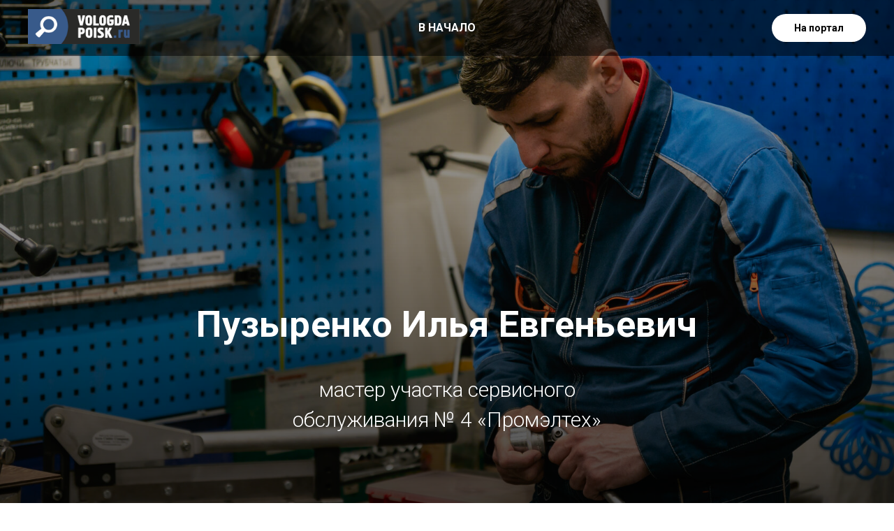

--- FILE ---
content_type: text/html; charset=UTF-8
request_url: http://mk-poisk.ru/puzyrenko
body_size: 9782
content:
<!DOCTYPE html><html><head><meta charset="utf-8" /><meta http-equiv="Content-Type" content="text/html; charset=utf-8" /><meta name="viewport" content="width=device-width, initial-scale=1.0" /> <!--metatextblock--><title>Пузыренко Илья Евгеньевич</title><meta name="description" content="Пузыренко Илья Евгеньевич, Мастер участка сервисного обслуживания № 4 «Промэлтех»" /> <meta name="keywords" content="Пузыренко Илья Евгеньевич, Мастер участка сервисного обслуживания № 4 «Промэлтех», Промэлтех, Промэлтех череповец" /><meta property="og:url" content="http://mk-poisk.ru/puzyrenko" /><meta property="og:title" content="Пузыренко Илья Евгеньевич, мастер участка сервисного обслуживания № 4 «Промэлтех»" /><meta property="og:description" content="Один из таких специалистов — Илья Пузыренко, мастер участка сервисного обслуживания № 4. Илья пришел сюда еще студентом в 2002 году и проработал до 2009. Потом уволился, но ненадолго: «Поскитался и вернулся снова в семью», — говорит он сам." /><meta property="og:type" content="website" /><meta property="og:image" content="https://static.tildacdn.com/tild3838-3236-4936-a530-623238363032/DSC01234.jpg" /><link rel="canonical" href="http://mk-poisk.ru/puzyrenko"><!--/metatextblock--><meta name="format-detection" content="telephone=no" /><meta http-equiv="x-dns-prefetch-control" content="on"><link rel="dns-prefetch" href="https://ws.tildacdn.com"><link rel="dns-prefetch" href="https://static.tildacdn.com"><link rel="shortcut icon" href="https://static.tildacdn.com/tild3962-3566-4432-b332-313934326437/imgonline-com-ua-fav.ico" type="image/x-icon" /><!-- Assets --><script src="https://neo.tildacdn.com/js/tilda-fallback-1.0.min.js" async charset="utf-8"></script><link rel="stylesheet" href="https://static.tildacdn.com/css/tilda-grid-3.0.min.css" type="text/css" media="all" onerror="this.loaderr='y';"/><link rel="stylesheet" href="https://ws.tildacdn.com/project3037676/tilda-blocks-page44338649.min.css?t=1708927458" type="text/css" media="all" onerror="this.loaderr='y';" /><link rel="preconnect" href="https://fonts.gstatic.com"><link href="https://fonts.googleapis.com/css2?family=Roboto:wght@300;400;500;700&subset=latin,cyrillic" rel="stylesheet"><link rel="stylesheet" href="https://static.tildacdn.com/css/tilda-cover-1.0.min.css" type="text/css" media="all" onerror="this.loaderr='y';" /><link rel="stylesheet" href="https://static.tildacdn.com/css/tilda-slds-1.4.min.css" type="text/css" media="print" onload="this.media='all';" onerror="this.loaderr='y';" /><noscript><link rel="stylesheet" href="https://static.tildacdn.com/css/tilda-slds-1.4.min.css" type="text/css" media="all" /></noscript><script nomodule src="https://static.tildacdn.com/js/tilda-polyfill-1.0.min.js" charset="utf-8"></script><script type="text/javascript">function t_onReady(func) {
if (document.readyState != 'loading') {
func();
} else {
document.addEventListener('DOMContentLoaded', func);
}
}
function t_onFuncLoad(funcName, okFunc, time) {
if (typeof window[funcName] === 'function') {
okFunc();
} else {
setTimeout(function() {
t_onFuncLoad(funcName, okFunc, time);
},(time || 100));
}
}function t_throttle(fn, threshhold, scope) {return function () {fn.apply(scope || this, arguments);};}</script><script src="https://static.tildacdn.com/js/tilda-scripts-3.0.min.js" charset="utf-8" defer onerror="this.loaderr='y';"></script><script src="https://ws.tildacdn.com/project3037676/tilda-blocks-page44338649.min.js?t=1708927458" charset="utf-8" async onerror="this.loaderr='y';"></script><script src="https://static.tildacdn.com/js/tilda-lazyload-1.0.min.js" charset="utf-8" async onerror="this.loaderr='y';"></script><script src="https://static.tildacdn.com/js/tilda-menu-1.0.min.js" charset="utf-8" async onerror="this.loaderr='y';"></script><script src="https://static.tildacdn.com/js/tilda-cover-1.0.min.js" charset="utf-8" async onerror="this.loaderr='y';"></script><script src="https://static.tildacdn.com/js/hammer.min.js" charset="utf-8" async onerror="this.loaderr='y';"></script><script src="https://static.tildacdn.com/js/tilda-slds-1.4.min.js" charset="utf-8" async onerror="this.loaderr='y';"></script><script src="https://static.tildacdn.com/js/tilda-map-1.0.min.js" charset="utf-8" async onerror="this.loaderr='y';"></script><script src="https://static.tildacdn.com/js/tilda-skiplink-1.0.min.js" charset="utf-8" async onerror="this.loaderr='y';"></script><script src="https://static.tildacdn.com/js/tilda-events-1.0.min.js" charset="utf-8" async onerror="this.loaderr='y';"></script><script type="text/javascript">window.dataLayer = window.dataLayer || [];</script><script type="text/javascript">(function () {
if((/bot|google|yandex|baidu|bing|msn|duckduckbot|teoma|slurp|crawler|spider|robot|crawling|facebook/i.test(navigator.userAgent))===false && typeof(sessionStorage)!='undefined' && sessionStorage.getItem('visited')!=='y' && document.visibilityState){
var style=document.createElement('style');
style.type='text/css';
style.innerHTML='@media screen and (min-width: 980px) {.t-records {opacity: 0;}.t-records_animated {-webkit-transition: opacity ease-in-out .2s;-moz-transition: opacity ease-in-out .2s;-o-transition: opacity ease-in-out .2s;transition: opacity ease-in-out .2s;}.t-records.t-records_visible {opacity: 1;}}';
document.getElementsByTagName('head')[0].appendChild(style);
function t_setvisRecs(){
var alr=document.querySelectorAll('.t-records');
Array.prototype.forEach.call(alr, function(el) {
el.classList.add("t-records_animated");
});
setTimeout(function () {
Array.prototype.forEach.call(alr, function(el) {
el.classList.add("t-records_visible");
});
sessionStorage.setItem("visited", "y");
}, 400);
} 
document.addEventListener('DOMContentLoaded', t_setvisRecs);
}
})();</script></head><body class="t-body" style="margin:0;"><!--allrecords--><div id="allrecords" class="t-records" data-hook="blocks-collection-content-node" data-tilda-project-id="3037676" data-tilda-page-id="44338649" data-tilda-page-alias="puzyrenko" data-tilda-formskey="60127a03247c760a2623195b14e784f8" data-tilda-lazy="yes" data-tilda-root-zone="com" data-tilda-ts="y"><div id="rec711065860" class="r t-rec" style=" " data-animationappear="off" data-record-type="257" ><!-- T228 --><div id="nav711065860marker"></div><div id="nav711065860" class="t228 t228__positionabsolute " style="background-color: rgba(0,0,0,0.50); " data-bgcolor-hex="#000000" data-bgcolor-rgba="rgba(0,0,0,0.50)" data-navmarker="nav711065860marker" data-appearoffset="" data-bgopacity-two="" data-menushadow="" data-bgopacity="0.50" data-menu-items-align="center" data-menu="yes"><div class="t228__maincontainer " style=""><div class="t228__padding40px"></div><div class="t228__leftside"><div class="t228__leftcontainer"><a href="/man2023" class="t228__imgwrapper" ><img class="t228__imglogo t228__imglogomobile" 
src="https://static.tildacdn.com/tild3937-3264-4535-a139-343366643934/_14.jpg" 
imgfield="img"
style="max-width: 160px; width: 160px; min-width: 160px; height: auto; display: block;"
alt="Company"
></a></div></div><div class="t228__centerside "><nav class="t228__centercontainer"><ul role="list" class="t228__list t-menu__list t228__list_hidden"><li class="t228__list_item" 
style="padding:0 0 0 15px 0 0;"><a class="t-menu__link-item" 
href="/man2023" data-menu-submenu-hook="" data-menu-item-number="1"
>В НАЧАЛО</a></li></ul></nav></div><div class="t228__rightside"><div class="t228__rightcontainer"><div class="t228__right_buttons"><div class="t228__right_buttons_wrap"><div class="t228__right_buttons_but"><a href="https://vologda-poisk.ru/" target="_blank" class="t-btn t-btn_md " style="color:#000000;background-color:#ffffff;border-radius:20px; -moz-border-radius:20px; -webkit-border-radius:20px;" data-buttonfieldset="button"
><table role="presentation" style="width:100%; height:100%;"><tr><td>На портал</td></tr></table></a></div></div></div></div></div><div class="t228__padding40px"></div></div></div><style>@media screen and (max-width: 980px) {
#rec711065860 .t228__leftcontainer {
padding: 20px;
}
#rec711065860 .t228__imglogo {
padding: 20px 0;
}
#rec711065860 .t228 {
position: static;
}
}</style><script>window.addEventListener('load', function () {
t_onFuncLoad('t228_setWidth', function () {
t228_setWidth('711065860');
});
});
window.addEventListener('resize', t_throttle(function () {
t_onFuncLoad('t228_setWidth', function () {
t228_setWidth('711065860');
});
t_onFuncLoad('t_menu__setBGcolor', function () {
t_menu__setBGcolor('711065860', '.t228');
});
}));
t_onReady(function () {
t_onFuncLoad('t_menu__highlightActiveLinks', function () {
t_menu__highlightActiveLinks('.t228__list_item a');
});
t_onFuncLoad('t228__init', function () {
t228__init('711065860');
});
t_onFuncLoad('t_menu__setBGcolor', function () {
t_menu__setBGcolor('711065860', '.t228');
});
t_onFuncLoad('t_menu__interactFromKeyboard', function () {
t_menu__interactFromKeyboard('711065860');
});
t_onFuncLoad('t228_setWidth', function () {
t228_setWidth('711065860');
});
});</script><!--[if IE 8]><style>#rec711065860 .t228 {
filter: progid:DXImageTransform.Microsoft.gradient(startColorStr='#D9000000', endColorstr='#D9000000');
}</style><![endif]--><style>#rec711065860 .t-menu__link-item{
}
@supports (overflow:-webkit-marquee) and (justify-content:inherit)
{
#rec711065860 .t-menu__link-item,
#rec711065860 .t-menu__link-item.t-active {
opacity: 1 !important;
}
}</style><style> #rec711065860 .t228__leftcontainer a { color: #ffffff; } #rec711065860 a.t-menu__link-item { color: #ffffff; font-weight: 600; } #rec711065860 .t228__right_langs_lang a { color: #ffffff; font-weight: 600; }</style><style> #rec711065860 .t228__logo { color: #ffffff; }</style></div><div id="rec711065861" class="r t-rec" style=" " data-animationappear="off" data-record-type="168" ><!-- cover --><div class="t-cover"
id="recorddiv711065861"
bgimgfield="img"
style="height:100vh; background-image:url('https://thb.tildacdn.com/tild6530-3934-4131-b262-643833366564/-/resize/20x/DSC01234.jpg');"
><div class="t-cover__carrier" id="coverCarry711065861"data-content-cover-id="711065861"data-content-cover-bg="https://static.tildacdn.com/tild6530-3934-4131-b262-643833366564/DSC01234.jpg"data-display-changed="true"data-content-cover-height="100vh"data-content-cover-parallax=""style="height:100vh;background-attachment:scroll; "itemscope itemtype="http://schema.org/ImageObject"><meta itemprop="image" content="https://static.tildacdn.com/tild6530-3934-4131-b262-643833366564/DSC01234.jpg"></div><div class="t-cover__filter" style="height:100vh;background-image: -moz-linear-gradient(top, rgba(0,0,0,0.20), rgba(0,0,0,0.70));background-image: -webkit-linear-gradient(top, rgba(0,0,0,0.20), rgba(0,0,0,0.70));background-image: -o-linear-gradient(top, rgba(0,0,0,0.20), rgba(0,0,0,0.70));background-image: -ms-linear-gradient(top, rgba(0,0,0,0.20), rgba(0,0,0,0.70));background-image: linear-gradient(top, rgba(0,0,0,0.20), rgba(0,0,0,0.70));filter: progid:DXImageTransform.Microsoft.gradient(startColorStr='#cc000000', endColorstr='#4c000000');"></div><div class="t-container"><div class="t-col t-row t-col_12"><div class="t-cover__wrapper t-valign_bottom" style="height:100vh;"><div class="t154 t-align_center" data-hook-content="covercontent"><div class="t154__title t-title t-title_md" field="title">Пузыренко Илья Евгеньевич</div><div class="t154__descr t154__descr_center t-descr t-descr_xxxl" field="descr">мастер участка сервисного обслуживания № 4&nbsp;«Промэлтех»</div><span class="space"></span></div></div></div></div></div><style> #rec711065861 .t154__uptitle { text-transform: uppercase; }</style></div><div id="rec711067686" class="r t-rec t-rec_pt_45 t-rec_pb_45" style="padding-top:45px;padding-bottom:45px; " data-record-type="3" ><!-- T107 --><div class="t107"><div class="t-align_center" itemscope itemtype="http://schema.org/ImageObject"><meta itemprop="image" content="https://static.tildacdn.com/tild3036-6132-4433-b639-303539643031/photo.jpg"> <img class="t-img t-width t107__widthauto" 
src="https://thb.tildacdn.com/tild3036-6132-4433-b639-303539643031/-/empty/photo.jpg" data-original="https://static.tildacdn.com/tild3036-6132-4433-b639-303539643031/photo.jpg" 
imgfield="img"
alt=""></div></div></div><div id="rec711065863" class="r t-rec t-rec_pt_15 t-rec_pb_0" style="padding-top:15px;padding-bottom:0px; " data-record-type="106" ><!-- T004 --><div class="t004"><div class="t-container "><div class="t-col t-col_8 t-prefix_2"><div field="text" class="t-text t-text_md ">Компания «Промэлтех» больше 20 лет занимается комплексными решениями в области электротехники: от проектирования до ввода в эксплуатацию объектов, с дальнейшим обслуживанием оборудования. У ООО «Промэлтех» собственный офис, складские и производственные помещения с современным оборудованием и специализированным инструментом. Сотрудники компании — профессионалы, специалисты в области электротехники, которые регулярно проходят обучение и повышают квалификацию.<br /><br />Один из таких специалистов — Илья Пузыренко, мастер участка сервисного обслуживания № 4. Илья пришел сюда еще студентом в 2002 году и проработал до 2009. Потом уволился, но ненадолго: "Поскитался и вернулся снова в семью", — говорит он сам.</div></div></div></div></div><div id="rec711065864" class="r t-rec t-rec_pt_60 t-rec_pb_0" style="padding-top:60px;padding-bottom:0px; " data-record-type="223" ><!-- T195 --><div class="t195"><div class="t-container"><div class="t-col t-col_4 t-prefix_2"><div class="t195__text t-text t-text_md" field="text"><strong><em>«Мне нравится, что здесь сплоченный коллектив, чуткое руководство, которое прислушивается к своим работникам, помогает в трудных жизненных ситуациях.</em></strong><br /><strong><em></em></strong><br /><strong><em>Нравятся условия, которые работодатель создает: предоставляется современное оборудование, инструмент, спецодежда, приспособления, средства индивидуальной защиты.</em></strong><br /><br /><strong><em>Цель, чтобы работник на предприятии был здоров и обеспечен всем необходимым».</em></strong><br /><br /></div></div><div class="t-col t-col_6 t195__imgsection" itemscope itemtype="http://schema.org/ImageObject"><meta itemprop="image" content="https://static.tildacdn.com/tild6534-3136-4266-a436-376161333835/DSC01259.jpg"> <img class="t195__img t-img" 
src="https://thb.tildacdn.com/tild6534-3136-4266-a436-376161333835/-/empty/DSC01259.jpg" data-original="https://static.tildacdn.com/tild6534-3136-4266-a436-376161333835/DSC01259.jpg" 
imgfield="img" data-tu-max-width="1200" data-tu-max-height="1200"
alt=""><br /><div class="t195__sectitle t-descr" field="imgtitle" itemprop="name"></div><div class="t195__secdescr t-descr" field="imgdescr" itemprop="description"></div></div></div></div></div><div id="rec711065865" class="r t-rec t-rec_pt_45 t-rec_pb_30" style="padding-top:45px;padding-bottom:30px; " data-record-type="255" ><!-- T225 --><div class="t225"><div class="t-container t-align_center"><div class="t-col t-col_10 t-prefix_1"><div class="t225__title t-title t-title_md" field="title"><div style="font-size: 32px;" data-customstyle="yes"><p style="text-align: center;"><em>«В шесть лет я взял паяльник в руки, мне отец показал </em></p><p style="text-align: center;"><em>как им пользоваться. Ну и в принципе у меня даже </em></p><p style="text-align: center;"><em>не было каких-то сомнений, что мне нужно что-то другое. </em></p><p style="text-align: center;"><em>Это было интересно с детства».</em></p></div></div> </div></div></div><style> #rec711065865 .t225__uptitle { text-transform: uppercase; }</style></div><div id="rec711065866" class="r t-rec t-rec_pt_15 t-rec_pb_0" style="padding-top:15px;padding-bottom:0px; " data-record-type="106" ><!-- T004 --><div class="t004"><div class="t-container "><div class="t-col t-col_8 t-prefix_2"><div field="text" class="t-text t-text_md ">Со стороны может показаться, что работа здесь — сугубо техническая, в которой нет места творчеству, но это не так. Каждая задача — вызов, требующий индивидуального подхода.<br /><br /><strong><em>«Получаю огромное удовольствие с творческих проектов, где нужно что-то придумать, разработать, внедрить. Когда приходит заказчик, который хочет что-то на своем производстве внедрить, но не знает, как это сделать. Мы не используем какие-то стандартные схемы, мы пытаемся разработать что-то новое, реализовать это и запустить в работу, чтобы заказчик был полностью удовлетворен результатом. Индивидуальный поход, конечно, не исключает расчетов, изучения технологического процесса, чтобы правильно подобрать оборудование», — рассказывает Илья.</em></strong><br /><br /><em>Вопроса, кем стать, когда вырасту, у Ильи как будто и не стояло вовсе. Его отец и дед связали свою жизнь с электрикой. Сам Илья взял в руки паяльник в шесть лет, и это определило дальнейший выбор профессии: «В шесть лет я взял паяльник в руки, мне отец показал как им пользоваться. Ну и в принципе у меня даже не было каких-то сомнений, что мне нужно что-то другое. Это было интересно с детства».</em></div></div></div></div></div><div id="rec711065867" class="r t-rec t-rec_pt_45 t-rec_pb_30" style="padding-top:45px;padding-bottom:30px; " data-record-type="3" ><!-- T107 --><div class="t107"><div class="t-align_center" itemscope itemtype="http://schema.org/ImageObject"><meta itemprop="image" content="https://static.tildacdn.com/tild3963-3533-4561-b265-306163666630/DSC01234.jpg"> <img class="t-img t-width t107__widthauto" 
src="https://thb.tildacdn.com/tild3963-3533-4561-b265-306163666630/-/empty/DSC01234.jpg" data-original="https://static.tildacdn.com/tild3963-3533-4561-b265-306163666630/DSC01234.jpg" 
imgfield="img"
alt=""></div></div></div><div id="rec711065868" class="r t-rec t-rec_pt_15 t-rec_pb_0" style="padding-top:15px;padding-bottom:0px; " data-record-type="106" ><!-- T004 --><div class="t004"><div class="t-container "><div class="t-col t-col_8 t-prefix_2"><div field="text" class="t-text t-text_md ">Илья из тех людей, для кого нет разделения на работу и хобби, кто не любит сидеть без дела. Даже в свободное время он занимается проектами, так или иначе связанными с электрикой и электроникой. Например, сейчас Илья занимается сборкой собственного ЧПУ станка. Конечно, такое увлечение работой требует и качественного отдыха.<br /><br /><strong><em>«Устаю, конечно, поэтому люблю новогодние каникулы, люблю летний отпуск. В новогодние каникулы провожу время с семьей, навещаем родственников. Летом ездим на машине на море, очень люблю Крым. Нам нравится дорожная романтика. </em></strong><br /><br /><strong><em>В Москве останавливаемся у родственников, потом в Ростове тоже у родственников, в Евпатории снимаем дом у знакомых. Получается, родственников всех навестили, доехали и отдохнули».</em></strong></div></div></div></div></div><div id="rec711069798" class="r t-rec t-rec_pt_30 t-rec_pb_30" style="padding-top:30px;padding-bottom:30px; " data-record-type="94" ><!-- T083 --><div class="t083"><div class="t-container"><div class="t-col t-col_10 t-prefix_1"><div class="t083__inner" itemscope itemtype="http://schema.org/ImageObject"><meta itemprop="image" content="https://static.tildacdn.com/tild3232-3864-4661-b164-303333366365/IMG_3775_1-113060811.jpg"><div class="t083__imgwrapper"><img class="t083__image t083__widthauto t-img" 
src="https://thb.tildacdn.com/tild3232-3864-4661-b164-303333366365/-/empty/IMG_3775_1-113060811.jpg" data-original="https://static.tildacdn.com/tild3232-3864-4661-b164-303333366365/IMG_3775_1-113060811.jpg" 
imgfield="img"
alt=""></div><div class="t083__textclass1 t-title" field="title"
itemprop="name">...люблю летний отпуск. В новогодние каникулы провожу время с семьей, навещаем родственников. Летом ездим на машине на море, очень люблю Крым. Нам нравится дорожная романтика</div></div></div></div></div></div><div id="rec711065870" class="r t-rec t-rec_pt_15 t-rec_pb_15" style="padding-top:15px;padding-bottom:15px; " data-record-type="106" ><!-- T004 --><div class="t004"><div class="t-container "><div class="t-col t-col_8 t-prefix_2"><div field="text" class="t-text t-text_md ">Любовь к профессии и желание работать — вот формула успеха в любом деле по мнению Ильи:<br /><br /><strong><em>«Прежде всего нужно желание работать, без этого не пойдет никакой процесс. Потому что работа, которая доставляет удовольствие, только она и приносит желаемый результат. А если нет желания, ничего не получится».</em></strong></div></div></div></div></div><div id="rec711071211" class="r t-rec t-rec_pt_15 t-rec_pb_30" style="padding-top:15px;padding-bottom:30px; " data-record-type="508" ><!-- t508 --><div class="t508"><div class="t-section__container t-container"><div class="t-col t-col_12"><div class="t-section__topwrapper t-align_center"><div class="t-section__title t-title t-title_xs" field="btitle">Блиц-опрос</div> </div></div></div><ul role="list" class="t508__container t-container"><li class="t-col t-col_8 t-prefix_2 t-item t-list__item "
><div class="t-cell t-valign_top"><svg role="presentation" class="t508__checkmark" style="width:40px; height:40px;" fill="#5c0505" xmlns="http://www.w3.org/2000/svg" viewBox="0 0 100 100"><path d="M50.1 98.9c-26.7 0-48.5-21.8-48.5-48.5S23.4 1.9 50.1 1.9c8.9 0 17.5 2.4 25.1 7 .7.4.9 1.4.5 2.1-.4.7-1.4.9-2.1.5C66.5 7.2 58.4 5 50.1 5 25 4.9 4.6 25.3 4.6 50.4S25 95.9 50.1 95.9s45.5-20.4 45.5-45.5c0-3.2-.3-6.4-1-9.5-.2-.8.3-1.6 1.2-1.8.8-.2 1.6.3 1.8 1.2.7 3.3 1.1 6.7 1.1 10.1-.1 26.7-21.8 48.5-48.6 48.5z" /><path d="M50.1 63.9c-.4 0-.8-.2-1.1-.4L24.8 39.2c-.6-.6-.6-1.5 0-2.1.6-.6 1.5-.6 2.1 0l23.2 23.2 46.8-48c.6-.6 1.5-.6 2.1 0 .6.6.6 1.5 0 2.1l-47.8 49c-.3.3-.7.5-1.1.5z" /></svg></div><div class="t508__textwrapper t-cell t-valign_top" style=""><div class="t-name t-name_md t508__bottommargin" field="li_title__9966100395700"><em>Лучший подарок на 23 февраля</em></div><div class="t508__descr t-descr t-descr_sm" field="li_descr__9966100395700">Инструменты</div></div></li><li class="t-col t-col_8 t-prefix_2 t-item t-list__item "
><div class="t-cell t-valign_top"><svg role="presentation" class="t508__checkmark" style="width:40px; height:40px;" fill="#5c0505" xmlns="http://www.w3.org/2000/svg" viewBox="0 0 100 100"><path d="M50.1 98.9c-26.7 0-48.5-21.8-48.5-48.5S23.4 1.9 50.1 1.9c8.9 0 17.5 2.4 25.1 7 .7.4.9 1.4.5 2.1-.4.7-1.4.9-2.1.5C66.5 7.2 58.4 5 50.1 5 25 4.9 4.6 25.3 4.6 50.4S25 95.9 50.1 95.9s45.5-20.4 45.5-45.5c0-3.2-.3-6.4-1-9.5-.2-.8.3-1.6 1.2-1.8.8-.2 1.6.3 1.8 1.2.7 3.3 1.1 6.7 1.1 10.1-.1 26.7-21.8 48.5-48.6 48.5z" /><path d="M50.1 63.9c-.4 0-.8-.2-1.1-.4L24.8 39.2c-.6-.6-.6-1.5 0-2.1.6-.6 1.5-.6 2.1 0l23.2 23.2 46.8-48c.6-.6 1.5-.6 2.1 0 .6.6.6 1.5 0 2.1l-47.8 49c-.3.3-.7.5-1.1.5z" /></svg></div><div class="t508__textwrapper t-cell t-valign_top" style=""><div class="t-name t-name_md t508__bottommargin" field="li_title__9966100395702">Лучший отдых</div><div class="t508__descr t-descr t-descr_sm" field="li_descr__9966100395702">На море</div></div></li><li class="t-col t-col_8 t-prefix_2 t-item t-list__item "
><div class="t-cell t-valign_top"><svg role="presentation" class="t508__checkmark" style="width:40px; height:40px;" fill="#5c0505" xmlns="http://www.w3.org/2000/svg" viewBox="0 0 100 100"><path d="M50.1 98.9c-26.7 0-48.5-21.8-48.5-48.5S23.4 1.9 50.1 1.9c8.9 0 17.5 2.4 25.1 7 .7.4.9 1.4.5 2.1-.4.7-1.4.9-2.1.5C66.5 7.2 58.4 5 50.1 5 25 4.9 4.6 25.3 4.6 50.4S25 95.9 50.1 95.9s45.5-20.4 45.5-45.5c0-3.2-.3-6.4-1-9.5-.2-.8.3-1.6 1.2-1.8.8-.2 1.6.3 1.8 1.2.7 3.3 1.1 6.7 1.1 10.1-.1 26.7-21.8 48.5-48.6 48.5z" /><path d="M50.1 63.9c-.4 0-.8-.2-1.1-.4L24.8 39.2c-.6-.6-.6-1.5 0-2.1.6-.6 1.5-.6 2.1 0l23.2 23.2 46.8-48c.6-.6 1.5-.6 2.1 0 .6.6.6 1.5 0 2.1l-47.8 49c-.3.3-.7.5-1.1.5z" /></svg></div><div class="t508__textwrapper t-cell t-valign_top" style=""><div class="t-name t-name_md t508__bottommargin" field="li_title__1708681417690">Лучшая компания для отдыха</div><div class="t508__descr t-descr t-descr_sm" field="li_descr__1708681417690">Семья</div></div></li><li class="t-col t-col_8 t-prefix_2 t-item t-list__item "
><div class="t-cell t-valign_top"><svg role="presentation" class="t508__checkmark" style="width:40px; height:40px;" fill="#5c0505" xmlns="http://www.w3.org/2000/svg" viewBox="0 0 100 100"><path d="M50.1 98.9c-26.7 0-48.5-21.8-48.5-48.5S23.4 1.9 50.1 1.9c8.9 0 17.5 2.4 25.1 7 .7.4.9 1.4.5 2.1-.4.7-1.4.9-2.1.5C66.5 7.2 58.4 5 50.1 5 25 4.9 4.6 25.3 4.6 50.4S25 95.9 50.1 95.9s45.5-20.4 45.5-45.5c0-3.2-.3-6.4-1-9.5-.2-.8.3-1.6 1.2-1.8.8-.2 1.6.3 1.8 1.2.7 3.3 1.1 6.7 1.1 10.1-.1 26.7-21.8 48.5-48.6 48.5z" /><path d="M50.1 63.9c-.4 0-.8-.2-1.1-.4L24.8 39.2c-.6-.6-.6-1.5 0-2.1.6-.6 1.5-.6 2.1 0l23.2 23.2 46.8-48c.6-.6 1.5-.6 2.1 0 .6.6.6 1.5 0 2.1l-47.8 49c-.3.3-.7.5-1.1.5z" /></svg></div><div class="t508__textwrapper t-cell t-valign_top" style=""><div class="t-name t-name_md t508__bottommargin" field="li_title__1708681439525">Самый лучший день</div><div class="t508__descr t-descr t-descr_sm" field="li_descr__1708681439525">День рождения</div></div></li></ul></div></div><div id="rec711065871" class="r t-rec t-rec_pt_45 t-rec_pb_0" style="padding-top:45px;padding-bottom:0px; " data-animationappear="off" data-record-type="555" ><!-- t555 --><div class="t555"><div class="t-container" style="margin:0 auto;"><div class="t-col t-col_5 "><div class="t555__contentbox" style="height:400px;"><div class="t555__contentwrapper"><div class="t555__title t-heading t-heading_sm" field="title">Промэлтех</div><div class="t-text t-text_md" field="text">г. Череповец, проспект Победы, д. 85 Г<br />Телефоны: (8202) 28-45-41, 28-45-15, 28-44-75</div><div class="t-sociallinks"><ul role="list" class="t-sociallinks__wrapper" aria-label="Соц. сети"><!-- new soclinks --><li class="t-sociallinks__item t-sociallinks__item_website"><a href="https://www.promelteh.ru/" target="_blank" rel="nofollow" aria-label="website" style="width: 30px; height: 30px;"><svg class="t-sociallinks__svg" role="presentation" width=30px height=30px viewBox="0 0 100 100" fill="none" xmlns="http://www.w3.org/2000/svg"><path fill-rule="evenodd" clip-rule="evenodd" d="M50 100C77.6142 100 100 77.6142 100 50C100 22.3858 77.6142 0 50 0C22.3858 0 0 22.3858 0 50C0 77.6142 22.3858 100 50 100ZM43.1192 25.9588C42.7309 26.4078 42.3383 26.8888 41.946 27.4032C39.4191 30.7167 36.9293 35.3813 35.6505 41.6978H26.4111C29.0843 34.1017 35.3234 28.1857 43.1192 25.9588ZM25 49.9979C25 48.2235 25.1849 46.4923 25.5364 44.8225H35.1389C34.8984 46.7237 34.7656 48.7559 34.7656 50.9255C34.7656 52.3779 34.8252 53.7602 34.9368 55.0756H25.5161C25.1777 53.436 25 51.7377 25 49.9979ZM42.3083 73.7903C34.8591 71.3843 28.9386 65.5776 26.3769 58.2003H35.3161C36.4534 65.3227 39.1925 70.1988 42.0073 73.4492C42.1077 73.565 42.208 73.6787 42.3083 73.7903ZM48.35 74.9422L48.4375 74.9477V58.2003H38.4839C39.5758 64.4887 42.0087 68.6774 44.3697 71.4036C45.8002 73.0554 47.2242 74.1932 48.35 74.9422ZM73.6231 58.2003C71.0614 65.5776 65.1409 71.3843 57.6917 73.7903C57.792 73.6787 57.8923 73.565 57.9927 73.4492C60.8075 70.1988 63.5466 65.3227 64.6839 58.2003H73.6231ZM75 49.9979C75 51.7377 74.8223 53.436 74.4839 55.0756H65.0632C65.1748 53.7602 65.2344 52.3779 65.2344 50.9255C65.2344 48.7559 65.1016 46.7237 64.8611 44.8225H74.4636C74.8151 46.4923 75 48.2235 75 49.9979ZM56.8808 25.9588C64.6766 28.1857 70.9157 34.1017 73.5889 41.6978H64.3495C63.0707 35.3813 60.5809 30.7167 58.054 27.4032C57.6617 26.8888 57.2691 26.4078 56.8808 25.9588ZM51.65 74.9422C52.7758 74.1932 54.1998 73.0554 55.6303 71.4036C57.9913 68.6774 60.4242 64.4887 61.5161 58.2003H51.5625V74.9477L51.65 74.9422ZM48.4375 55.0756H38.0738C37.9548 53.7708 37.8906 52.3889 37.8906 50.9255C37.8906 48.7369 38.0342 46.7056 38.2907 44.8225H48.4375V55.0756ZM61.9262 55.0756H51.5625V44.8225H61.7093C61.9658 46.7056 62.1094 48.7369 62.1094 50.9255C62.1094 52.3889 62.0452 53.7708 61.9262 55.0756ZM44.431 29.2979C45.8667 27.4153 47.2975 26.042 48.4375 25.1006V41.6978H38.8444C40.0593 36.1765 42.2624 32.1415 44.431 29.2979ZM61.1556 41.6978C59.9407 36.1765 57.7376 32.1415 55.569 29.2979C54.1333 27.4153 52.7026 26.042 51.5625 25.1006V41.6978H61.1556Z" fill="#000000"/></svg></a></li><!-- /new soclinks --></ul></div></div></div></div><div class="t-col t-col_7 "><div class="t-map-lazyload t555__map " style="height:400px; box-shadow: 0px 0px 20px 0px rgba(0, 0, 0, 0.1);border-radius:0;overflow:hidden;" data-maplazy-load="false"><div
class="t-map"
id="separateMap711065871" data-map-language="" data-map-x="-74.005941" data-map-y="40.7127837" data-map-zoom="14" data-map-title="Промэлтех" data-map-mode="bw_light"
style="width:100%; position: relative; height:400px;" data-map-style='[{"featureType":"water","elementType":"geometry.fill","stylers":[{"color":"#d3d3d3"}]},{"featureType":"transit","stylers":[{"color":"#808080"},{"visibility":"off"}]},{"featureType":"road.highway","elementType":"geometry.stroke","stylers":[{"visibility":"on"},{"color":"#b3b3b3"}]},{"featureType":"road.highway","elementType":"geometry.fill","stylers":[{"color":"#ffffff"}]},{"featureType":"road.local","elementType":"geometry.fill","stylers":[{"visibility":"on"},{"color":"#ffffff"},{"weight":1.8}]},{"featureType":"road.local","elementType":"geometry.stroke","stylers":[{"color":"#d7d7d7"}]},{"featureType":"poi","elementType":"geometry.fill","stylers":[{"visibility":"on"},{"color":"#ebebeb"}]},{"featureType":"administrative","elementType":"geometry","stylers":[{"color":"#a7a7a7"}]},{"featureType":"road.arterial","elementType":"geometry.fill","stylers":[{"color":"#ffffff"}]},{"featureType":"road.arterial","elementType":"geometry.fill","stylers":[{"color":"#ffffff"}]},{"featureType":"landscape","elementType":"geometry.fill","stylers":[{"visibility":"on"},{"color":"#efefef"}]},{"featureType":"road","elementType":"labels.text.fill","stylers":[{"color":"#696969"}]},{"featureType":"administrative","elementType":"labels.text.fill","stylers":[{"visibility":"on"},{"color":"#737373"}]},{"featureType":"poi","elementType":"labels.icon","stylers":[{"visibility":"off"}]},{"featureType":"poi","elementType":"labels","stylers":[{"visibility":"off"}]},{"featureType":"road.arterial","elementType":"geometry.stroke","stylers":[{"color":"#d6d6d6"}]},{"featureType":"road","elementType":"labels.icon","stylers":[{"visibility":"off"}]},{},{"featureType":"poi","elementType":"geometry.fill","stylers":[{"color":"#dadada"}]}]' ></div><script type="text/javascript">var arMapMarkers711065871 = [
{
title: "Промэлтех",
descr: "",
lat: "59.127891",
lng: "37.952869",
color: null,
url: null,
isOpen: false,
isHidden: false,
offset: null,
},
];
t_onReady(function () {
t_map_lazyload_add_map();
window.addEventListener('scroll', t_throttle(t_map_lazyload_add_map, 300));
function t_map_lazyload_add_map() {
var windowHeight = window.innerHeight;
var scrollDiffHeigth = 700;
var rec = document.getElementById('rec' + 711065871);
if (!rec) return;
var map = rec.querySelector('.t-map-lazyload');
if (!map) return;
var blockTop = map.getBoundingClientRect().top + window.pageYOffset;
if (window.pageYOffset > blockTop - windowHeight - scrollDiffHeigth) {
if (map.getAttribute('data-maplazy-load') === 'false') {
map.setAttribute('data-maplazy-load', 'true');
t_onFuncLoad('t_appendYandexMap', function () {
t_appendYandexMap("711065871","");
});
}
}
}
});</script></div></div></div></div></div></div><!--/allrecords--><!-- Stat --><script type="text/javascript">if (! window.mainTracker) { window.mainTracker = 'tilda'; }
setTimeout(function(){ (function (d, w, k, o, g) { var n=d.getElementsByTagName(o)[0],s=d.createElement(o),f=function(){n.parentNode.insertBefore(s,n);}; s.type = "text/javascript"; s.async = true; s.key = k; s.id = "tildastatscript"; s.src=g; if (w.opera=="[object Opera]") {d.addEventListener("DOMContentLoaded", f, false);} else { f(); } })(document, window, '718b2455d8b035ce4c81026f09ada497','script','https://static.tildacdn.com/js/tilda-stat-1.0.min.js');
}, 2000); </script></body></html>